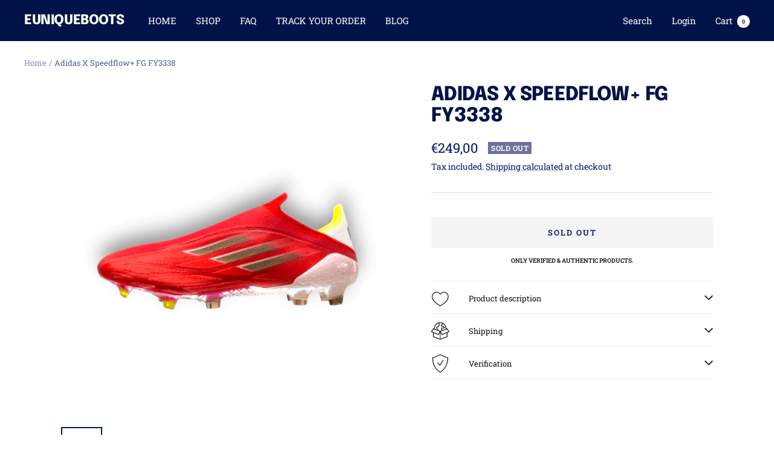

--- FILE ---
content_type: text/javascript; charset=utf-8
request_url: https://euniqueboots.com/products/adidas-x-speedflow-fg-fy3338.js
body_size: 693
content:
{"id":8033076281610,"title":"Adidas X Speedflow+ FG FY3338","handle":"adidas-x-speedflow-fg-fy3338","description":"\u003cp data-start=\"0\" data-end=\"63\"\u003e\u003cstrong data-start=\"0\" data-end=\"61\"\u003eAdidas X Football Boots – Speed meets improvement\u003c\/strong\u003e\u003c\/p\u003e\n\u003cp data-start=\"65\" data-end=\"483\"\u003eExplode past defenders with the Adidas X Football Boots, designed for players who thrive on speed and agility. These classic football boots combine lightweight construction with a sleek, aerodynamic design to give you the ultimate edge on the pitch. Whether you're sprinting down the wing or making a sharp cut inside, the Adidas X delivers the acceleration and precision you need to outpace the competition. Inspired by iconic speed boots of the past, these retro football boots bring back the best of old-school design with cutting-edge technology. The ultra-thin upper enhances ball control, while the responsive soleplate ensures maximum traction for quick movements. Built for players who value both style and performance, these vintage football boots offer a snug, adaptive fit that keeps you locked in during every game-changing moment.\u003c\/p\u003e\n\u003cp data-start=\"65\" data-end=\"483\"\u003e\u003cstrong\u003eCondition: Brand new\u003c\/strong\u003e\u003c\/p\u003e","published_at":"2025-02-20T13:46:43+01:00","created_at":"2022-11-30T14:58:26+01:00","vendor":"Adidas X","type":"","tags":["11 UK","X"],"price":24900,"price_min":24900,"price_max":24900,"available":false,"price_varies":false,"compare_at_price":null,"compare_at_price_min":0,"compare_at_price_max":0,"compare_at_price_varies":false,"variants":[{"id":43885607092490,"title":"11.5 US - 11 UK - 46 EU","option1":"11.5 US - 11 UK - 46 EU","option2":null,"option3":null,"sku":"","requires_shipping":true,"taxable":true,"featured_image":null,"available":false,"name":"Adidas X Speedflow+ FG FY3338 - 11.5 US - 11 UK - 46 EU","public_title":"11.5 US - 11 UK - 46 EU","options":["11.5 US - 11 UK - 46 EU"],"price":24900,"weight":0,"compare_at_price":null,"inventory_management":"shopify","barcode":null,"requires_selling_plan":false,"selling_plan_allocations":[]}],"images":["\/\/cdn.shopify.com\/s\/files\/1\/0130\/5994\/8601\/products\/adidas-x-speedflow-fg-fy3338-775187.png?v=1740136014","\/\/cdn.shopify.com\/s\/files\/1\/0130\/5994\/8601\/products\/adidas-x-speedflow-fg-fy3338-777867.png?v=1740136015"],"featured_image":"\/\/cdn.shopify.com\/s\/files\/1\/0130\/5994\/8601\/products\/adidas-x-speedflow-fg-fy3338-775187.png?v=1740136014","options":[{"name":"Größe","position":1,"values":["11.5 US - 11 UK - 46 EU"]}],"url":"\/products\/adidas-x-speedflow-fg-fy3338","media":[{"alt":"Adidas X Speedflow+ FG FY3338 - EUNIQUEBOOTS","id":34365369155850,"position":1,"preview_image":{"aspect_ratio":1.0,"height":1200,"width":1200,"src":"https:\/\/cdn.shopify.com\/s\/files\/1\/0130\/5994\/8601\/products\/adidas-x-speedflow-fg-fy3338-775187.png?v=1740136014"},"aspect_ratio":1.0,"height":1200,"media_type":"image","src":"https:\/\/cdn.shopify.com\/s\/files\/1\/0130\/5994\/8601\/products\/adidas-x-speedflow-fg-fy3338-775187.png?v=1740136014","width":1200},{"alt":"Adidas X Speedflow+ FG FY3338 - EUNIQUEBOOTS","id":34365369778442,"position":2,"preview_image":{"aspect_ratio":1.0,"height":1200,"width":1200,"src":"https:\/\/cdn.shopify.com\/s\/files\/1\/0130\/5994\/8601\/products\/adidas-x-speedflow-fg-fy3338-777867.png?v=1740136015"},"aspect_ratio":1.0,"height":1200,"media_type":"image","src":"https:\/\/cdn.shopify.com\/s\/files\/1\/0130\/5994\/8601\/products\/adidas-x-speedflow-fg-fy3338-777867.png?v=1740136015","width":1200}],"requires_selling_plan":false,"selling_plan_groups":[]}